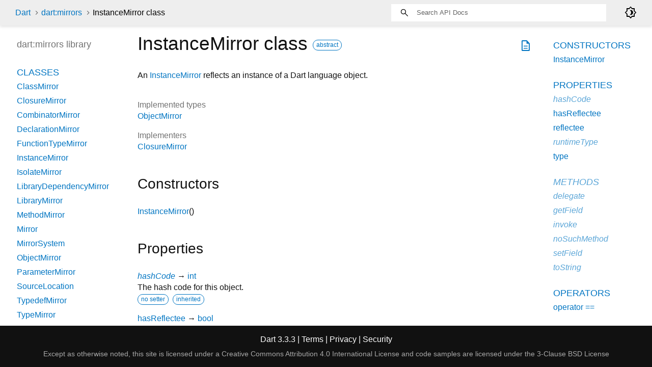

--- FILE ---
content_type: text/html
request_url: https://api.dart.dev/stable/3.3.3/dart-mirrors/InstanceMirror-class.html
body_size: 2883
content:
<!DOCTYPE html>
<html lang="en">
<head>
  <meta charset="utf-8">
  <meta http-equiv="X-UA-Compatible" content="IE=edge">
  <meta name="viewport" content="width=device-width, height=device-height, initial-scale=1, user-scalable=no">
  <meta name="description" content="API docs for the InstanceMirror class from the dart:mirrors library, for the Dart programming language.">
  <title>InstanceMirror class - dart:mirrors library - Dart API</title>
  <link rel="canonical" href="https://api.dart.dev/">


  
  <link rel="preconnect" href="https://fonts.gstatic.com">
  <link href="https://fonts.googleapis.com/css2?family=Roboto+Mono:ital,wght@0,300;0,400;0,500;0,700;1,400&amp;display=swap" rel="stylesheet">
  <link href="https://fonts.googleapis.com/css2?family=Material+Symbols+Outlined:opsz,wght,FILL,GRAD@48,400,0,0" rel="stylesheet">
  
  <link rel="stylesheet" href="../static-assets/github.css?v1">
  <link rel="stylesheet" href="../static-assets/styles.css?v1">
  <link rel="icon" href="../static-assets/favicon.png?v1">

  
<!-- Google tag (gtag.js) -->
<script async src="https://www.googletagmanager.com/gtag/js?id=G-VVQ8908SJ5"></script>
<script>
window.dataLayer = window.dataLayer || [];
function gtag(){dataLayer.push(arguments);}
gtag('js', new Date());

gtag('config', 'G-VVQ8908SJ5');
</script>
<link rel="preconnect" href="https://fonts.googleapis.com">
<link rel="preconnect" href="https://fonts.gstatic.com" crossorigin>
<link rel="preload" href="https://fonts.googleapis.com/css2?family=Google+Sans+Text:wght@400&family=Google+Sans:wght@500&display=swap" as="style">
<link rel="stylesheet" href="https://fonts.googleapis.com/css2?family=Google+Sans+Text:wght@400&family=Google+Sans:wght@500&display=swap">
<link rel="stylesheet" href="https://www.gstatic.com/glue/cookienotificationbar/cookienotificationbar.min.css">
</head>


<body data-base-href="../" data-using-base-href="false" class="light-theme">

<div id="overlay-under-drawer"></div>

<header id="title">
  <span id="sidenav-left-toggle" class="material-symbols-outlined" role="button" tabindex="0">menu</span>
  <ol class="breadcrumbs gt-separated dark hidden-xs">
    <li><a href="../index.html">Dart</a></li>
    <li><a href="../dart-mirrors/dart-mirrors-library.html">dart:mirrors</a></li>
    <li class="self-crumb">InstanceMirror class</li>
  </ol>
  <div class="self-name">InstanceMirror</div>
  <form class="search navbar-right" role="search">
    <input type="text" id="search-box" autocomplete="off" disabled class="form-control typeahead" placeholder="Loading search...">
  </form>
  <div class="toggle" id="theme-button">
    <label for="theme">
      <input type="checkbox" id="theme" value="light-theme">
      <span id="dark-theme-button" class="material-symbols-outlined">
        brightness_4
      </span>
      <span id="light-theme-button" class="material-symbols-outlined">
        brightness_5
      </span>
    </label>
  </div>
</header>
<main>

  <div id="dartdoc-main-content" class="main-content" data-above-sidebar="dart-mirrors/dart-mirrors-library-sidebar.html" data-below-sidebar="dart-mirrors/InstanceMirror-class-sidebar.html">
      <div>
  <div id="external-links" class="btn-group"><a title="View source code" class="source-link" href="https://github.com/dart-lang/sdk/blob/c09cb46304325cc59890ef685d33f5e022da047e/sdk/lib/mirrors/mirrors.dart#L498"><span class="material-symbols-outlined">description</span></a></div>
<h1><span class="kind-class">InstanceMirror</span> class 
    <a href="https://dart.dev/language/class-modifiers#abstract" class="feature feature-abstract" title="This type can not be directly constructed.">abstract</a>
 
</h1></div>

    
<section class="desc markdown">
  <p>An <a href="../dart-mirrors/InstanceMirror-class.html">InstanceMirror</a> reflects an instance of a Dart language object.</p>
</section>


    <section>
      <dl class="dl-horizontal">
        

        
  <dt>Implemented types</dt>
  <dd>
    <ul class="comma-separated clazz-relationships">
        <li><a href="../dart-mirrors/ObjectMirror-class.html">ObjectMirror</a></li>
    </ul>
  </dd>
        

        <dt>Implementers</dt>
        <dd><ul class="comma-separated clazz-relationships">
          <li><a href="../dart-mirrors/ClosureMirror-class.html">ClosureMirror</a></li>
        </ul></dd>


        


      </dl>
    </section>

    
  <section class="summary offset-anchor" id="constructors">
    <h2>Constructors</h2>

    <dl class="constructor-summary-list">
        <dt id="InstanceMirror" class="callable">
          <span class="name"><a href="../dart-mirrors/InstanceMirror/InstanceMirror.html">InstanceMirror</a></span><span class="signature">()</span>
        </dt>
        <dd>
          
        </dd>
    </dl>
  </section>

    <section class="summary offset-anchor" id="instance-properties">
      <h2>Properties</h2>

      <dl class="properties">
        <dt id="hashCode" class="property inherited">
  <span class="name"><a href="../dart-core/Object/hashCode.html">hashCode</a></span>
  <span class="signature">→ <a href="../dart-core/int-class.html">int</a></span> 

</dt>
<dd class="inherited">
  The hash code for this object.
  <div class="features"><span class="feature">no setter</span><span class="feature">inherited</span></div>

</dd>

        <dt id="hasReflectee" class="property">
  <span class="name"><a href="../dart-mirrors/InstanceMirror/hasReflectee.html">hasReflectee</a></span>
  <span class="signature">→ <a href="../dart-core/bool-class.html">bool</a></span> 

</dt>
<dd>
  Whether <a href="../dart-mirrors/InstanceMirror/reflectee.html">reflectee</a> will return the instance reflected by this mirror.
  <div class="features"><span class="feature">no setter</span></div>

</dd>

        <dt id="reflectee" class="property">
  <span class="name"><a href="../dart-mirrors/InstanceMirror/reflectee.html">reflectee</a></span>
  <span class="signature">→ dynamic</span> 

</dt>
<dd>
  If the <a href="../dart-mirrors/InstanceMirror-class.html">InstanceMirror</a> reflects an instance it is meaningful to
have a local reference to, we provide access to the actual
instance here.
  <div class="features"><span class="feature">no setter</span></div>

</dd>

        <dt id="runtimeType" class="property inherited">
  <span class="name"><a href="../dart-core/Object/runtimeType.html">runtimeType</a></span>
  <span class="signature">→ <a href="../dart-core/Type-class.html">Type</a></span> 

</dt>
<dd class="inherited">
  A representation of the runtime type of the object.
  <div class="features"><span class="feature">no setter</span><span class="feature">inherited</span></div>

</dd>

        <dt id="type" class="property">
  <span class="name"><a href="../dart-mirrors/InstanceMirror/type.html">type</a></span>
  <span class="signature">→ <a href="../dart-mirrors/ClassMirror-class.html">ClassMirror</a></span> 

</dt>
<dd>
  A mirror on the type of the reflectee.
  <div class="features"><span class="feature">no setter</span></div>

</dd>

      </dl>
    </section>

    
  <section class="summary offset-anchor inherited" id="instance-methods">
    <h2>Methods</h2>
    <dl class="callables">
        <dt id="delegate" class="callable inherited">
  <span class="name"><a href="../dart-mirrors/ObjectMirror/delegate.html">delegate</a></span><span class="signature">(<wbr><span class="parameter" id="delegate-param-invocation"><span class="type-annotation"><a href="../dart-core/Invocation-class.html">Invocation</a></span> <span class="parameter-name">invocation</span></span>)
    <span class="returntype parameter">→ dynamic</span>
  </span>
  

</dt>
<dd class="inherited">
  Performs <code>invocation</code> on the reflectee of this <a href="../dart-mirrors/ObjectMirror-class.html">ObjectMirror</a>.
  <div class="features"><span class="feature">inherited</span></div>

</dd>

        <dt id="getField" class="callable inherited">
  <span class="name"><a href="../dart-mirrors/ObjectMirror/getField.html">getField</a></span><span class="signature">(<wbr><span class="parameter" id="getField-param-fieldName"><span class="type-annotation"><a href="../dart-core/Symbol-class.html">Symbol</a></span> <span class="parameter-name">fieldName</span></span>)
    <span class="returntype parameter">→ <a href="../dart-mirrors/InstanceMirror-class.html">InstanceMirror</a></span>
  </span>
  

</dt>
<dd class="inherited">
  Invokes a getter and returns a mirror on the result.
  <div class="features"><span class="feature">inherited</span></div>

</dd>

        <dt id="invoke" class="callable inherited">
  <span class="name"><a href="../dart-mirrors/ObjectMirror/invoke.html">invoke</a></span><span class="signature">(<wbr><span class="parameter" id="invoke-param-memberName"><span class="type-annotation"><a href="../dart-core/Symbol-class.html">Symbol</a></span> <span class="parameter-name">memberName</span>, </span><span class="parameter" id="invoke-param-positionalArguments"><span class="type-annotation"><a href="../dart-core/List-class.html">List</a></span> <span class="parameter-name">positionalArguments</span>, </span><span class="parameter" id="invoke-param-namedArguments">[<span class="type-annotation"><a href="../dart-core/Map-class.html">Map</a><span class="signature">&lt;<wbr><span class="type-parameter"><a href="../dart-core/Symbol-class.html">Symbol</a></span>, <span class="type-parameter">dynamic</span>&gt;</span></span> <span class="parameter-name">namedArguments</span> = <span class="default-value">const &lt;Symbol, dynamic&gt;{}</span>]</span>)
    <span class="returntype parameter">→ <a href="../dart-mirrors/InstanceMirror-class.html">InstanceMirror</a></span>
  </span>
  

</dt>
<dd class="inherited">
  Invokes the named function and returns a mirror on the result.
  <div class="features"><span class="feature">inherited</span></div>

</dd>

        <dt id="noSuchMethod" class="callable inherited">
  <span class="name"><a href="../dart-core/Object/noSuchMethod.html">noSuchMethod</a></span><span class="signature">(<wbr><span class="parameter" id="noSuchMethod-param-invocation"><span class="type-annotation"><a href="../dart-core/Invocation-class.html">Invocation</a></span> <span class="parameter-name">invocation</span></span>)
    <span class="returntype parameter">→ dynamic</span>
  </span>
  

</dt>
<dd class="inherited">
  Invoked when a nonexistent method or property is accessed.
  <div class="features"><span class="feature">inherited</span></div>

</dd>

        <dt id="setField" class="callable inherited">
  <span class="name"><a href="../dart-mirrors/ObjectMirror/setField.html">setField</a></span><span class="signature">(<wbr><span class="parameter" id="setField-param-fieldName"><span class="type-annotation"><a href="../dart-core/Symbol-class.html">Symbol</a></span> <span class="parameter-name">fieldName</span>, </span><span class="parameter" id="setField-param-value"><span class="type-annotation">dynamic</span> <span class="parameter-name">value</span></span>)
    <span class="returntype parameter">→ <a href="../dart-mirrors/InstanceMirror-class.html">InstanceMirror</a></span>
  </span>
  

</dt>
<dd class="inherited">
  Invokes a setter and returns a mirror on the result.
  <div class="features"><span class="feature">inherited</span></div>

</dd>

        <dt id="toString" class="callable inherited">
  <span class="name"><a href="../dart-core/Object/toString.html">toString</a></span><span class="signature">(<wbr>)
    <span class="returntype parameter">→ <a href="../dart-core/String-class.html">String</a></span>
  </span>
  

</dt>
<dd class="inherited">
  A string representation of this object.
  <div class="features"><span class="feature">inherited</span></div>

</dd>

    </dl>
  </section>
    
  <section class="summary offset-anchor" id="operators">
    <h2>Operators</h2>
    <dl class="callables">
        <dt id="operator ==" class="callable">
  <span class="name"><a href="../dart-mirrors/InstanceMirror/operator_equals.html">operator ==</a></span><span class="signature">(<wbr><span class="parameter" id="==-param-other"><span class="type-annotation"><a href="../dart-core/Object-class.html">Object</a></span> <span class="parameter-name">other</span></span>)
    <span class="returntype parameter">→ <a href="../dart-core/bool-class.html">bool</a></span>
  </span>
  

</dt>
<dd>
  Whether this mirror is equal to <code>other</code>.
  <div class="features"><span class="feature">override</span></div>

</dd>

    </dl>
  </section>
    
    
    


  </div> <!-- /.main-content -->

  <div id="dartdoc-sidebar-left" class="sidebar sidebar-offcanvas-left">
    <!-- The search input and breadcrumbs below are only responsively visible at low resolutions. -->
<header id="header-search-sidebar" class="hidden-l">
  <form class="search-sidebar" role="search">
    <input type="text" id="search-sidebar" autocomplete="off" disabled class="form-control typeahead" placeholder="Loading search...">
  </form>
</header>

<ol class="breadcrumbs gt-separated dark hidden-l" id="sidebar-nav">
    <li><a href="../index.html">Dart</a></li>
    <li><a href="../dart-mirrors/dart-mirrors-library.html">dart:mirrors</a></li>
    <li class="self-crumb">InstanceMirror class</li>
</ol>


    <h5>dart:mirrors library</h5>
    <div id="dartdoc-sidebar-left-content"></div>
  </div>

  <div id="dartdoc-sidebar-right" class="sidebar sidebar-offcanvas-right">
  </div><!--/.sidebar-offcanvas-->

</main>

<footer>
  <span class="no-break">
    Dart
      3.3.3
  </span>
  <span class="glue-footer">
    <span class="no-break">
      | <a href="https://dart.dev/terms" title="Terms of use">Terms</a>
    </span>
    <span class="no-break">
      | <a href="https://policies.google.com/privacy" target="_blank" rel="noopener" title="Privacy policy" class="no-automatic-external">Privacy</a>
    </span>
    <span class="no-break">
      | <a href="https://dart.dev/security" title="Security philosophy and practices">Security</a>
    </span>

    <div class="copyright" style="font-size: 0.9em; color: darkgrey; margin-top: 0.5em;">
      Except as otherwise noted, this site is licensed under a
      <a style="color: darkgrey;" href="https://creativecommons.org/licenses/by/4.0/">
        Creative Commons Attribution 4.0 International License</a>
      and code samples are licensed under the
      <a style="color: darkgrey;" href="https://opensource.org/licenses/BSD-3-Clause" class="no-automatic-external">
        3-Clause BSD License</a>
    </div>
  </span>
</footer>



<script src="../static-assets/highlight.pack.js?v1"></script>
<script src="../static-assets/docs.dart.js"></script>










<button aria-hidden="true" class="glue-footer__link glue-cookie-notification-bar-control">
  Cookies management controls
</button>
<script src="https://www.gstatic.com/glue/cookienotificationbar/cookienotificationbar.min.js" data-glue-cookie-notification-bar-category="2B">
</script>
    </body></html>

--- FILE ---
content_type: text/html
request_url: https://api.dart.dev/stable/3.3.3/dart-mirrors/dart-mirrors-library-sidebar.html
body_size: -198
content:
<ol>
      <li class="section-title"><a href="dart-mirrors/dart-mirrors-library.html#classes">Classes</a></li>
        <li><a href="dart-mirrors/ClassMirror-class.html">ClassMirror</a></li>
        <li><a href="dart-mirrors/ClosureMirror-class.html">ClosureMirror</a></li>
        <li><a href="dart-mirrors/CombinatorMirror-class.html">CombinatorMirror</a></li>
        <li><a href="dart-mirrors/DeclarationMirror-class.html">DeclarationMirror</a></li>
        <li><a href="dart-mirrors/FunctionTypeMirror-class.html">FunctionTypeMirror</a></li>
        <li><a href="dart-mirrors/InstanceMirror-class.html">InstanceMirror</a></li>
        <li><a href="dart-mirrors/IsolateMirror-class.html">IsolateMirror</a></li>
        <li><a href="dart-mirrors/LibraryDependencyMirror-class.html">LibraryDependencyMirror</a></li>
        <li><a href="dart-mirrors/LibraryMirror-class.html">LibraryMirror</a></li>
        <li><a href="dart-mirrors/MethodMirror-class.html">MethodMirror</a></li>
        <li><a href="dart-mirrors/Mirror-class.html">Mirror</a></li>
        <li><a href="dart-mirrors/MirrorSystem-class.html">MirrorSystem</a></li>
        <li><a href="dart-mirrors/ObjectMirror-class.html">ObjectMirror</a></li>
        <li><a href="dart-mirrors/ParameterMirror-class.html">ParameterMirror</a></li>
        <li><a href="dart-mirrors/SourceLocation-class.html">SourceLocation</a></li>
        <li><a href="dart-mirrors/TypedefMirror-class.html">TypedefMirror</a></li>
        <li><a href="dart-mirrors/TypeMirror-class.html">TypeMirror</a></li>
        <li><a href="dart-mirrors/TypeVariableMirror-class.html">TypeVariableMirror</a></li>
        <li><a href="dart-mirrors/VariableMirror-class.html">VariableMirror</a></li>





      <li class="section-title"><a href="dart-mirrors/dart-mirrors-library.html#functions">Functions</a></li>
        <li><a href="dart-mirrors/currentMirrorSystem.html">currentMirrorSystem</a></li>
        <li><a href="dart-mirrors/reflect.html">reflect</a></li>
        <li><a href="dart-mirrors/reflectClass.html">reflectClass</a></li>
        <li><a href="dart-mirrors/reflectType.html">reflectType</a></li>


      <li class="section-title"><a href="dart-mirrors/dart-mirrors-library.html#exceptions">Exceptions</a></li>
        <li><a href="dart-mirrors/AbstractClassInstantiationError-class.html">AbstractClassInstantiationError</a></li>


</ol>


--- FILE ---
content_type: text/html
request_url: https://api.dart.dev/stable/3.3.3/dart-mirrors/InstanceMirror-class-sidebar.html
body_size: -251
content:
<ol>

        <li class="section-title"><a href="dart-mirrors/InstanceMirror-class.html#constructors">Constructors</a></li>
          <li><a href="dart-mirrors/InstanceMirror/InstanceMirror.html">InstanceMirror</a></li>


    
        <li class="section-title">
          <a href="dart-mirrors/InstanceMirror-class.html#instance-properties">Properties</a>
        </li>
          <li class="inherited"><a href="dart-core/Object/hashCode.html">hashCode</a></li>
          <li><a href="dart-mirrors/InstanceMirror/hasReflectee.html">hasReflectee</a></li>
          <li><a href="dart-mirrors/InstanceMirror/reflectee.html">reflectee</a></li>
          <li class="inherited"><a href="dart-core/Object/runtimeType.html">runtimeType</a></li>
          <li><a href="dart-mirrors/InstanceMirror/type.html">type</a></li>

        <li class="section-title inherited"><a href="dart-mirrors/InstanceMirror-class.html#instance-methods">Methods</a></li>
          <li class="inherited"><a href="dart-mirrors/ObjectMirror/delegate.html">delegate</a></li>
          <li class="inherited"><a href="dart-mirrors/ObjectMirror/getField.html">getField</a></li>
          <li class="inherited"><a href="dart-mirrors/ObjectMirror/invoke.html">invoke</a></li>
          <li class="inherited"><a href="dart-core/Object/noSuchMethod.html">noSuchMethod</a></li>
          <li class="inherited"><a href="dart-mirrors/ObjectMirror/setField.html">setField</a></li>
          <li class="inherited"><a href="dart-core/Object/toString.html">toString</a></li>

        <li class="section-title"><a href="dart-mirrors/InstanceMirror-class.html#operators">Operators</a></li>
          <li><a href="dart-mirrors/InstanceMirror/operator_equals.html">operator ==</a></li>

    

    


</ol>
